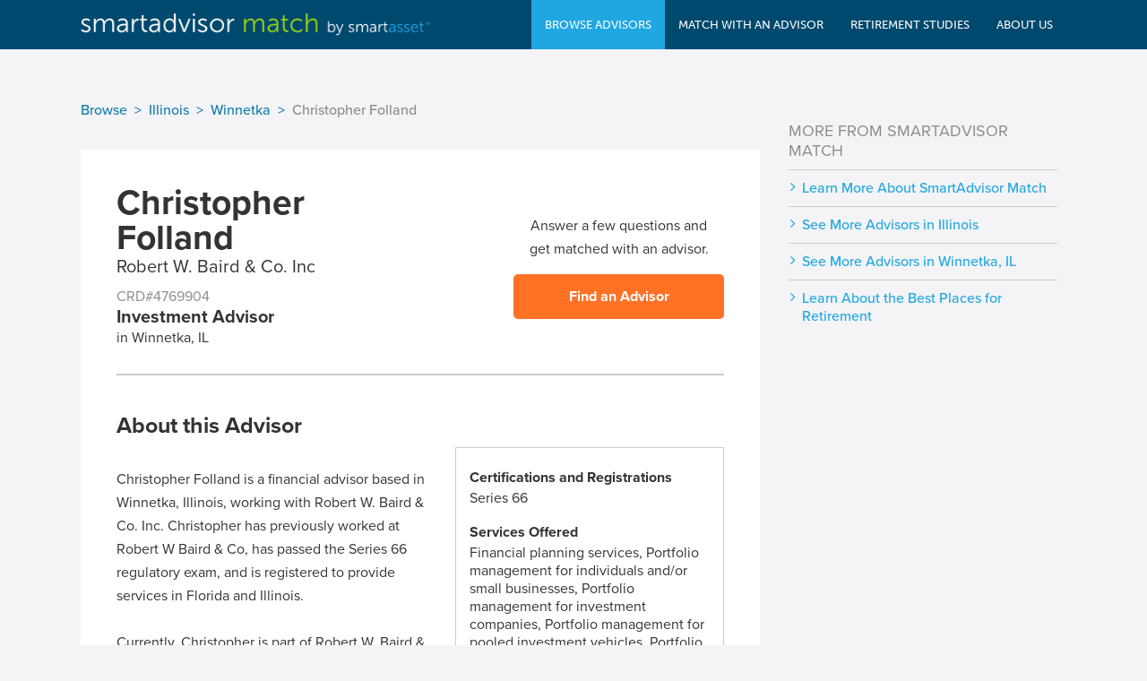

--- FILE ---
content_type: text/html; charset=utf-8
request_url: https://smartadvisormatch.com/advisor-network/illinois/christopher-folland-4769904
body_size: 41140
content:
<!DOCTYPE html>






<html>
    <head>
                <script src="https://cdn.optimizely.com/js/26028720240.js"></script>

                
                            <title>Christopher Folland | Financial Advisor - Robert W. Baird & Co. Inc | IL</title>
        
        <meta charset="utf-8">
        <meta name="viewport" content="width=device-width, user-scalable=no" />

                            <meta name="description" content="Christopher Folland is a financial advisor based in Winnetka, Illinois, working with Robert W. Baird & Co. Inc. Christopher has previously worked at Robert W Baird & Co, has passed the Series 66 regulatory exam, and is registered to provide services in Florida and Illinois.

Currently, Christophe...">
        
                            
        <script src="https://use.typekit.net/fhe5cds.js"></script>
        <script>try{Typekit.load();}catch(e){}</script>
        <link rel="stylesheet" media="screen" href="/public/dist/6F48AB4A0047DD948351AAB17EA1E6AC.css">
        <link rel="shortcut icon" type="image/png" href="/public/images/favicon.png">
        <script src="/public/javascript/lib/jquery/jquery-1.12.0.min.js" type="text/javascript" charset="utf-8"></script>
                    <link rel="canonical" href="https://smartadvisormatch.com/advisor-network/illinois/christopher-folland-4769904">
            </head>
    <body>
        


<nav id="header"  class="js-header" data-swiftype-index="false" data-role="header" data-position="fixed" data-tap-toggle="false" data-update-page-padding="false">
    <div class="container clearfix">
                <a class="header-mobile-menu-button"></a>
        <div class="logo">
            <a href="/">
                <span class="logo-image"></span>
            </a>
        </div>
        <div class="buttons navigation">

                        <div class="mobile-menu-close-container">
                <div class="mobile-menu-close-button" style="background-image: url(//dr5dymrsxhdzh.cloudfront.net/files/18517//images/base/mobile_close_btn_2x.png)"></div>
            </div>

            <div class="nav-categories">
                <ul>
                    <li class="has-sub active">
                        <a>
                            <span>Browse Advisors</span>
                        </a>
                        <div class="nav-sub-container">
                            <section>
                                <ul>
                                    <li>
                                        <a href="/find-a-financial-advisor-firm"
                                           onclick="smartasset.analytics.eventTrack('nav-browse-firm-click', {pageKey: 'sm.finadvisor.ia.christophe.4769904'});">
                                                   <span>Advisor Firms</span>
                                        </a>
                                    </li>
                                    <li>
                                        <a href="/find-a-financial-advisor/states"
                                           onclick="smartasset.analytics.eventTrack('nav-browse-ind-click', {pageKey: 'sm.finadvisor.ia.christophe.4769904'});">
                                            <span>Individual Advisors</span>
                                        </a>
                                    </li>
                                </ul>
                            </section>
                        </div>
                    </li>
                    <li class="">
                        <a href="/find-a-financial-advisor"
                           onclick="smartasset.analytics.eventTrack('nav-funnel-click', {pageKey: 'sm.finadvisor.ia.christophe.4769904'});">
                            <span>Match With An Advisor</span>
                        </a>
                    </li>
                    <li class="">
                        <a href="/data"
                           onclick="smartasset.analytics.eventTrack('nav-study-click', {pageKey: 'sm.finadvisor.ia.christophe.4769904'});">
                        <span>Retirement Studies</span>
                        </a>
                    </li>
                    <li class="">
                        <a href="/about"
                           onclick="smartasset.analytics.eventTrack('nav-about-click', {pageKey: 'sm.finadvisor.ia.christophe.4769904'});">
                        <span>About Us</span>
                        </a>
                    </li>
                    <li class="mobile-only">
                        <ul class="mobile-menu-static-links">
                            <li><a href="/terms"
                                   onclick="smartasset.analytics.eventTrack('nav-terms-click', {pageKey: 'sm.finadvisor.ia.christophe.4769904'});"
                                   class="js-static-link">
                                Terms of Service
                            </a></li>
                            <li><a href="/privacy"
                                   onclick="smartasset.analytics.eventTrack('nav-privacy-click', {pageKey: 'sm.finadvisor.ia.christophe.4769904'});"
                                   class="js-static-link">
                                Privacy Policy
                            </a></li>
                        </ul>
                    </li>
                </ul>
            </div>
        </div>
    </div>
</nav>

<div id="mobile-menu-overlay"></div>

                <main>
            

    






    <script type="text/javascript" src="https://maps.google.com/maps/api/js?key=AIzaSyDq3p5hz4R3SmvK8UkRQyYStahH2xOSHy0"></script>
    










<link rel="stylesheet" href="/public/stylesheets/lib/font-awesome/css/font-awesome.min.css">

<div class="main">
    <div class="container clearfix">

                            

    <ul class="breadcrumbs__list">
                                                <li class="breadcrumbs__item">
                    <a class="breadcrumbs__item-link" href="https://smartadvisormatch.com/find-a-financial-advisor/states/">Browse</a>
                </li>
                                                                    <li class="breadcrumbs__item">
                    <a class="breadcrumbs__item-link" href="https://smartadvisormatch.com/find-a-financial-advisor/states/illinois">Illinois</a>
                </li>
                                                                    <li class="breadcrumbs__item">
                    <a class="breadcrumbs__item-link" href="https://smartadvisormatch.com/find-a-financial-advisor/cities/winnetka-il">Winnetka</a>
                </li>
                                                        <li class="breadcrumbs__item breadcrumbs__item--muted">
                    <span>Christopher Folland</span>
                </li>
                                            </ul>

<script>
    const script = document.createElement('script');
    script.type = 'application/ld+json';
    script.innerHTML = JSON.stringify({"@context":"https://schema.org","@type":"BreadcrumbList","itemListElement":[{"@type":"ListItem","position":1,"name":"Browse","item":"https://smartadvisormatch.com/find-a-financial-advisor/states/"},{"@type":"ListItem","position":2,"name":"Illinois","item":"https://smartadvisormatch.com/find-a-financial-advisor/states/illinois"},{"@type":"ListItem","position":3,"name":"Winnetka","item":"https://smartadvisormatch.com/find-a-financial-advisor/cities/winnetka-il"},{"@type":"ListItem","position":4,"name":"Christopher Folland"}]});
    document.head.appendChild(script);
</script>
        
        <div class="left-column js-profile advisor_profile">
            <div class="advisor_profile-summary-container">

                <div class="advisor_profile-summary">
                                        <h1>Christopher<br>Folland</h1>
                    <h3>Robert W. Baird &amp; Co. Inc</h3>
                    <div class="advisor_profile-summary-info">
                        <div class="advisor_profile-crd">CRD#4769904</div>
                        <div class="advisor_profile-type">Investment Advisor</div>
                        <div>in Winnetka, IL</div>
                    </div>
                </div>

                <div class="advisor_profile-summary-questionnaire">
                                                    <p>Answer a few questions and<br>get matched with an advisor.</p>
                    <a href="/find-a-financial-advisor" class="advisor_profile-summary-questionnaire-cta" onclick="smartasset.analytics.eventTrack('advprofile-falc-click', {advisor: 'Christopher Folland'});">Find an Advisor</a>
                                </div>
            </div>

            <section class="advisor_profile-section advisor_profile-about">
                <div class="advisor_profile-about-content">
                    <div class="advisor_profile-about-description">
                        <h2>About this Advisor</h2>
                        
                        <p class="advisor_profile-about-text">
                            Christopher Folland is a financial advisor based in Winnetka, Illinois, working with Robert W. Baird & Co. Inc. Christopher has previously worked at Robert W Baird & Co, has passed the Series 66 regulatory exam, and is registered to provide services in Florida and Illinois.

Currently, Christopher is part of Robert W. Baird & Co. Inc, which operates out of Winnetka, Illinois. The firm has 206 offices and 4,175 employees. The firm manages assets totaling $342.1 billion and serves both charitable organizations and high-net-worth clients. The services offered by the firm include financial planning services, portfolio management for individuals and small businesses, portfolio management for investment companies, portfolio management for pooled investment vehicles, portfolio management for institutional clients, pension consulting services, selection of other advisers, publication of newsletters, educational seminars, and other services.

The fee structure at Robert W. Baird & Co. Inc includes asset-based, hourly, fixed, commission-based, performance-based, and other fees.
                        </p>

                                            </div>

                    <div class="advisor_profile-about-summary_box">

                                                    <h4>Certifications and Registrations</h4>
                            <div>Series 66</div>
                        
                                                    <h4>Services Offered</h4>
                            <div>Financial planning services, Portfolio management for individuals and/or small businesses, Portfolio management for investment companies, Portfolio management for pooled investment vehicles, Portfolio management for businesses or institutional clients, Pension consulting services, Selection of other advisers, Publication of periodicals or newsletters, Educational seminars/workshops, Other</div>
                        
                                                    <h4>Fee Structure</h4>
                                                        <div>Percentage of Assets, Hourly Charges, Fixed Fees, Commissions, Performance-based Fees, Others</div>
                        
                        
                                                    <div class="advisor_profile-about-summary_box-contact">
                                                                    <h4>Office Location</h4>
                                    <div>495 Chestnut Street </div>
                                    <div>Winnetka, IL 60093</div>
                                
                                                             </div>
                                            </div>
                </div>
            </section>

            <section class="advisor_profile-section advisor_profile-nativecontent">
                <div class="advisor_profile-nativecontent-box">
                    <h2>Not sure which advisor is right for you? Use our matching tool.</h2>
                    <p>Our matching tool simplifies the process of finding a financial advisor. To match you with top
                        financial advisors nearby, we ask you a series of questions about your retirement plans, life
                        status, investment goals and advisor preferences, which are all important topics to consider when
                        choosing a financial advisor. Based on that information, we match you with financial advisors near
                        you who suit your needs. Our matching tool has connected more individuals with financial advisors
                        than any other service in the U.S.
                        <a href="/find-a-financial-advisor" onclick="smartasset.analytics.eventTrack('advprofile-nativecontent-click', {advisor: 'Christopher Folland'});">
                            Click here to get matched with an advisor today.</a></p>
                </div>
            </section>

            
                        <section class="advisor_profile-section advisor_profile-details">
                <h2>Robert W. Baird &amp; Co. Inc Brokerage Details</h2>
                <div class="advisor_profile-details-totals">

                                        <div class="advisor_profile-details-total-box">
                        <img src="https://d31s10tn3clc14.cloudfront.net/imgs/falc/assets@2x.png" alt="" class="icon">
                        <div class="advisor_profile-details-stats">
                            <div class="title">Total Assets Under Management</div>
                            <h3>$342,142,869,924</h3>
                                                            <div class="average">IL Average: $2,826,565,184</div>
                                                    </div>
                    </div>
                    
                                        <div class="advisor_profile-details-total-box">
                        <img src="https://d31s10tn3clc14.cloudfront.net/imgs/falc/employees@2x.png" alt="" class="icon">
                        <div class="advisor_profile-details-stats">
                            <div class="title">Total Number of Employees</div>
                            <h3>4,175</h3>
                                                            <div class="average">IL Average: 43</div>
                                                    </div>
                    </div>
                    
                                        <div class="advisor_profile-details-total-box">
                        <img src="https://d31s10tn3clc14.cloudfront.net/imgs/falc/accounts@2x.png" alt="" class="icon">
                        <div class="advisor_profile-details-stats">
                            <div class="title">Total Number of Accounts</div>
                            <h3>350,776</h3>
                                                            <div class="average">IL Average: 1,898</div>
                                                    </div>
                    </div>
                    
                                                            <div class="advisor_profile-details-total-box">
                        <img src="https://d31s10tn3clc14.cloudfront.net/imgs/falc/account-size@2x.png" alt="" class="icon">
                        <div class="advisor_profile-details-stats">
                            <div class="title">Average Account Size</div>
                            <h3>$975,388</h3>
                                                                                        <div class="average">IL Average: $1,489,234</div>
                                                                                </div>
                    </div>
                                                        </div>

                                                                        </section>
            
            <section class="advisor_profile-section">
                <iframe id="CaptivateFunnelAPI" title="CaptivateFunnelAPI" width="100%" height="775" frameBorder="0"
        src="https://captivate.smartasset.com/2.0.0/partners/SAMAdvisor.html" scrolling="no">
</iframe>
            </section>

                            <section class="advisor_profile-section advisor_profile-services">
                    <h2>Investment Advisory Services</h2>
                    <ul>
                                                    <li>Financial planning services</li>
                                                    <li>Portfolio management for individuals and/or small businesses</li>
                                                    <li>Portfolio management for investment companies</li>
                                                    <li>Portfolio management for pooled investment vehicles</li>
                                                    <li>Portfolio management for businesses or institutional clients</li>
                                                    <li>Pension consulting services</li>
                                                    <li>Selection of other advisers</li>
                                                    <li>Publication of periodicals or newsletters</li>
                                                    <li>Educational seminars/workshops</li>
                                                    <li>Other</li>
                                            </ul>
                </section>
            
                            <section class="advisor_profile-section advisor_profile-history">
                    <h2>Christopher Folland Work History</h2>

                    <div class="advisor_profile-history-timeline">
                                                                                                                                                    <aside class="advisor_profile-experience-graphic">
                                <span class="year-marker">2026</span>
                                <div class="bar"></div>
                                <span class="year-marker">2006</span>
                            </aside>
                                                <div class="advisor_profile-experience-list">
                                                            <div class="item">
                                    <div>2006 - Present (20 years)</div>
                                    <h3><strong>Robert W Baird &amp; Co</strong></h3>
                                </div>
                                                    </div>
                    </div>
                </section>
            
            
                            <section class="advisor_profile-section advisor_profile-states">
                    <aside>
                        <h2>State Registrations</h2>
                        <p>
                            Christopher is registered in the following
                            states:                        </p>
                        <ul>
                                                                                            <li>Florida</li>
                                                                                                                            <li>Illinois</li>
                                                                                    </ul>
                    </aside>
                                        
<div class="map-container">
    <div id="dynamic-map"></div>
</div>

<script>
    $(function()
    {
        var stateMap;
        if ($("#dynamic-map").length === 1)
        {
            // create map options
            var options = {
                chart: {
                    renderTo: 'dynamic-map',
                    type: 'map'
                },

                title: null, // must be explicit
                credits: false,
                legend: {
                    enabled: false
                },

                mapNavigation: {
                    enabled: false
                },

                tooltip:{
                    enabled: true,
                    formatter: function ()
                    {
                        return this.key;
                    }
                },

                colorAxis: {
                    dataClasses: [{
                        from: 1,
                        to: 1,
                        color: smartasset.charts.LT_BLUE
                    }]
                },

                series: [{
                    data: [{'stateAbbrev': 'FL', 'value': '1'}, {'stateAbbrev': 'IL', 'value': '1'}],
                    mapData: Highcharts.maps['countries/us/us-all'],
                    joinBy: ['postal-code','stateAbbrev'],
                    dataLabels: {
                        enabled: false
                    }
                }]
            };

            // initialize the map
            stateMap = new Highcharts.Map(options);
            // manually triggering for the map since the way highmaps does it
            // isn't as smooth.
            $(window).resize(function(){
                stateMap.reflow();
            });
        }
    });
</script>
                </section>
            
            <section class="advisor_profile-section advisor_profile-disclosures">
                <h2>Disclosures</h2>
                <p>
                    Please visit the <a href="https://www.adviserinfo.sec.gov/">SEC profile</a> of Christopher Folland to learn whether or not
                    they have any disclosures. It is important to do your due diligence when looking for an advisor.
                </p>
            </section>

                            <section class="advisor_profile-section advisor_profile-location">
                    <aside class="office_address">
                        <h2>Office Location</h2>
                        <address>
                            Robert W. Baird &amp; Co. Inc<br/>
                            495 Chestnut Street <br/>
                            Winnetka, IL 60093
                        </address>
                                                    <a class="office_address-state_back_link" href=/find-a-financial-advisor/states/illinois>
                                See more firms in Illinois
                            </a>
                        
                                                                                            </aside>
                    <div class="office_map" data-address="495 Chestnut Street  Winnetka, IL"></div>
                </section>
            
                
    
    
                        <!-- START FINANCIAL ADVISORS SECTION -->
        <section class="profile_section" id="firm-advisors">
                    <div>
            <h2>Financial Advisors at Robert W. Baird &amp; Co. Inc</h2>
                    </div>
                            <section class="firm_profile-advisors">
                                                                <div class="firm_profile-advisors-listing">
                        <a href="/advisor-network/texas/cody-barfknecht-7286666">Cody Barfknecht</a>
                        <br>Dallas, TX
                    </div>
                                                                                <div class="firm_profile-advisors-listing">
                        <a href="/advisor-network/kentucky/weston-jacob-7382027">Weston Jacob</a>
                        <br>Owensboro, KY
                    </div>
                                                                                <div class="firm_profile-advisors-listing">
                        <a href="/advisor-network/texas/william-buchman-7271015">William Buchman</a>
                        <br>Dallas, TX
                    </div>
                                                                                <div class="firm_profile-advisors-listing">
                        <a href="/advisor-network/wisconsin/connor-allen-7266277">Connor Allen</a>
                        <br>Milwaukee, WI
                    </div>
                                                                                <div class="firm_profile-advisors-listing">
                        <a href="/advisor-network/wisconsin/kelley-kochendorfer-7357380">Kelley Kochendorfer</a>
                        <br>Madison, WI
                    </div>
                                                                                <div class="firm_profile-advisors-listing">
                        <a href="/advisor-network/wisconsin/brennan-demark-7269569">Brennan Demark</a>
                        <br>Milwaukee, WI
                    </div>
                                                                                <div class="firm_profile-advisors-listing">
                        <a href="/advisor-network/wisconsin/ryan-eastman-7236504">Ryan Eastman</a>
                        <br>Milwaukee, WI
                    </div>
                                                                                <div class="firm_profile-advisors-listing">
                        <a href="/advisor-network/south-carolina/lynn-garrick-7253227">Lynn Garrick</a>
                        <br>Greenville, SC
                    </div>
                                                                        
                            <div class="firm_profile-advisors-listing">
                    <a class="office_address-state_back_link" href=/advisor-firm-network/illinois/robert-w-baird--co-inc-8158>
                        Learn more about
                        <br>Robert W. Baird &amp; Co. Inc
                    </a>
                </div>
                    </section>
                            </section>
        <!-- END FINANCIAL ADVISORS SECTION -->
    
            <section class="advisor_profile-section">
                <p>
                    The data in this profile was pulled by SmartAsset on 6/4/2025. All advisor details come from publicly available data, and we cannot
                    guarantee the accuracy of the content. We are unable to make individual profile updates.
                    If you want your profile removed temporarily or permanently,
                    please contact <a href="mailto:profile-compliance@smartasset.com">profile-compliance@smartasset.com</a>.
                </p>
                <p>
                    The named financial professional and firm have not reviewed, approved, or endorsed this profile and are not responsible for its accuracy.
                    Profile content is produced by SmartAsset independently of any business relationships that might exist between SmartAsset and the named
                    financial professional and firm. Financial professionals and firms having business relationships with SmartAsset receive no special
                    treatment or consideration in SmartAsset’s profiles.
                </p>
                <p>
                    This profile may include a firm or advisor that has a business relationship with SmartAsset, in
                    which SmartAsset is compensated for lead referrals. SmartAsset is not a client of the aforementioned
                    firms or advisors. SmartAsset did not receive compensation for including any of the firms or advisors
                    in the aforementioned profile.
                </p>
                <p>
                    This page contains links to SmartAsset’s financial advisor matching tool, which may or may not
                    match you with the advisor or firm mentioned in this profile. The matching tool does not include
                    all available advisors and firms and matches based on specific criteria (investable assets,
                    geography, and willingness to work with a remote advisor).
                </p>
                <p>
                    Certified Financial Planner Board of Standards, Inc. (CFP Board) owns the certification marks CFP&reg; and CERTIFIED FINANCIAL PLANNER&reg; in the United States,
                    which it authorizes the use of by individuals who successfully complete CFP Board’s initial and ongoing certification requirements.
                </p>

                <div class="falcon_callout falcon_callout--advisor_profile">
    <img class="falcon_callout-logo" src="https://d31s10tn3clc14.cloudfront.net/imgs/smartasset_transparent_250.png" alt="SmartAsset logo">
    <div class="falcon_callout-text">
        <h4>Let us help match you with the right financial advisor for your needs.</h4>
        <span>Answer a few questions to get a personalized match.</span>
    </div>
    <a class="cta-link" href="/find-a-financial-advisor" onclick="smartasset.analytics.eventTrack('advprofile-falc-adclick', {advisor: 'Christopher Folland'});">Get started</a>
</div>
                
                                                                                                                                                                                                                                                                            
                                                                                                                                                                                                                                                                                        </section>
        </div>

        
    <div class="right-column">
    


        
<div id="riklam-topbox-null"
     class="js-riklam site-riklam riklam-topbox"
     data-riklam-init="false"
     data-riklam-targeting-set="onsite"
     data-riklam-unit="/137419494/smartadvisor/"
     data-riklam-position="topbox"
     data-riklam-size="[[300, 250], [300, 600]]"
     data-riklam-is-adhesion=""

     data-riklam-app-mode="prod"
     data-riklam-page-key="sm.finadvisor.ia.christophe.4769904"
     data-riklam-reloadable="true"
     data-riklam-load-in-view=""
></div>

        
        <div class="blog_articles side-links">
            <h5 class="title">More From SmartAdvisor Match</h5>
            <ul>
                <li>
                    <a target="_blank" href="/about">
                        Learn More About SmartAdvisor Match
                    </a>
                </li>
                <li>
                    <a target="_blank" href="/find-a-financial-advisor/states/illinois">
                        See More Advisors in Illinois
                    </a>
                </li>
                <li>
                    <a target="_blank" href="/find-a-financial-advisor/cities/winnetka-il">
                        See More Advisors in Winnetka, IL
                    </a>
                </li>
                <li>
                    <a target="_blank" href="/data">
                        Learn About the Best Places for Retirement
                    </a>
                </li>
            </ul>
        </div>
    </div>

    </div>
</div>
<script>
    (function () {
        // handling event tracking for the Blog Articles in right rail
        $('.blog_articles').on('click', 'a', function()
        {
            smartasset.analytics.eventTrack('sam-blog-click');
        });
    })();
</script>
            <script src="/public/javascript/base/schema.js" type="text/javascript"></script>
        </main>
        <footer id="footer" data-swiftype-index="false">
    <div class="footer_links">
        <ul class="footer_links-column">
            <li><a href="/about" onclick="smartasset.analytics.eventTrack('footer-about-click', {pageKey: 'sm.finadvisor.ia.christophe.4769904'});">About Us</a></li>
            <li><a href="/about#contact" onclick="smartasset.analytics.eventTrack('footer-contact-click', {pageKey: 'sm.finadvisor.ia.christophe.4769904'});">Contact</a></li>
        </ul>
        <ul class="footer_links-column">
            <li><a href="/terms" onclick="smartasset.analytics.eventTrack('footer-terms-click', {pageKey: 'sm.finadvisor.ia.christophe.4769904'});">Terms of Service</a></li>
            <li><a href="/privacy" onclick="smartasset.analytics.eventTrack('footer-privacy-click', {pageKey: 'sm.finadvisor.ia.christophe.4769904'});">Privacy Policy</a></li>
            <li><a href="https://s3.amazonaws.com/sa-pub/adv/smartasset_adv.pdf" target="_blank" onclick="smartasset.analytics.eventTrack('footer-adv-click', {pageKey: 'sm.finadvisor.ia.christophe.4769904'});">Form ADV Part 2A</a> |
                <a href="https://d31s10tn3clc14.cloudfront.net/pdfs/smartasset_crs.pdf" target="_blank" onclick="smartasset.analytics.eventTrack('Click Through', {pageKey: 'sm.finadvisor.ia.christophe.4769904'});">Form CRS</a></li>
        </ul>
    </div>
    <div class="wide-line"></div>
    <div class="footer_middle">
        <span>
            SmartAsset Advisors, LLC ("SmartAsset"), a wholly owned subsidiary of Financial Insight Technology, is
            registered with the U.S. Securities and Exchange Commission as an investment adviser. SmartAsset’s services
            are limited to referring users to third party advisers registered or chartered as fiduciaries ("Adviser(s)")
            with a regulatory body in the United States that have elected to participate in our matching platform based
            on information gathered from users through our online questionnaire.  SmartAsset receives compensation from
            Advisers for our services.  SmartAsset does not review the ongoing performance of any Adviser, participate
            in the management of any user’s account by an Adviser or provide advice regarding specific investments.
        </span>
        <span>
            We do not manage client funds or hold custody of assets, we help users connect with relevant financial
            advisors.
        </span>
        <span>
            This is not an offer to buy or sell any security or interest. All investing involves risk,
            including loss of principal. Working with an adviser may come with potential downsides,
            such as payment of fees (which will reduce returns). Past performance is not a guarantee of future results.
            There are no guarantees that working with an adviser will yield positive returns. The existence
            of a fiduciary duty does not prevent the rise of potential conflicts of interest.
        </span>
    </div>
    <div class="footer_bottom">
        <span>Smartly made in NYC</span>
        <span>&copy; 2026 SmartAsset, all rights reserved.</span>
    </div>
</footer>

        <script>
    var IS_DEV = false;

    var smartasset = smartasset || {};

    smartasset.page = smartasset.page || {};

    smartasset.page.pageKey = 'sm.finadvisor.ia.christophe.4769904';

    /**
     * Event handler for newsletter form submission, shared on both the home
     * and about pages.
     *
     * @param form {element} - the form
     * @param section {string} - where this newsletter form is placed
     */
    smartasset.page.submitNewsletterFormEvent = function(form, section)
    {
                if (section)
        {
            smartasset.analytics.eventTrack(section+'-newsletter-click')
        }
    };

    /**
     * Helper jQuery extensions used by SA
     */
    (function($)
    {
        var queryParser = function(a)
        {
            var i, p, b = {};
            if (a === "")
            {
                return {};
            }
            for (i = 0; i < a.length; i += 1)
            {
                p = a[i].split('=');
                if (p.length === 2)
                {
                    b[p[0]] = decodeURIComponent(p[1].replace(/\+/g, " "));
                }
            }
            return b;
        };

        $.queryParams = function()
        {
            return queryParser(window.location.search.substr(1).split('&'));
        };

        $.hashParams = function()
        {
            return queryParser(window.location.hash.substr(1).split('&'));
        };
    })(jQuery);
</script>




<script type='text/javascript'>
    var googletag = googletag || {};
    googletag.cmd = googletag.cmd || [];

    googletag.cmd.push(function() {
        googletag.pubads().collapseEmptyDivs(true);
        googletag.enableServices();
    });
</script>
<script async="async" src="https://www.googletagservices.com/tag/js/gpt.js"></script>

<script>
    $(function()
    {
        if (smartasset.riklami !== undefined)
        {
            smartasset.riklami.initDFPRiklami();
        }
    });
</script>


<script>
        (function(w,d,s,l,i){w[l]=w[l]||[];w[l].push({'gtm.start':
                new Date().getTime(),event:'gtm.js'});var f=d.getElementsByTagName(s)[0],
            j=d.createElement(s),dl=l!='dataLayer'?'&l='+l:'';j.async=true;j.src=
            '//www.googletagmanager.com/gtm.js?id='+i+dl;f.parentNode.insertBefore(j,f);
    })(window,document,'script','dataLayer','GTM-TSBTL8G');
    
        (function(i,s,o,g,r,a,m){i['GoogleAnalyticsObject']=r;i[r]=i[r]||function(){
        (i[r].q=i[r].q||[]).push(arguments)},i[r].l=1*new Date();a=s.createElement(o),
            m=s.getElementsByTagName(o)[0];a.async=1;a.src=g;m.parentNode.insertBefore(a,m)
    })(window,document,'script','//www.google-analytics.com/analytics.js','ga');

        ga('create', 'UA-24847606-8', 'auto');
    ga('require', 'linkid');

    // TODO: investigate "contentGroupX" set calls
    
        (function(f,b){if(!b.__SV){var a,e,i,g;window.mixpanel=b;b._i=[];b.init=function(a,e,d){function f(b,h){var a=h.split(".");2==a.length&&(b=b[a[0]],h=a[1]);b[h]=function(){b.push([h].concat(Array.prototype.slice.call(arguments,0)))}}var c=b;"undefined"!==typeof d?c=b[d]=[]:d="mixpanel";c.people=c.people||[];c.toString=function(b){var a="mixpanel";"mixpanel"!==d&&(a+="."+d);b||(a+=" (stub)");return a};c.people.toString=function(){return c.toString(1)+".people (stub)"};i="disable track track_pageview track_links track_forms register register_once alias unregister identify name_tag set_config people.set people.set_once people.increment people.append people.track_charge people.clear_charges people.delete_user".split(" ");
        for(g=0;g<i.length;g++)f(c,i[g]);b._i.push([a,e,d])};b.__SV=1.2;a=f.createElement("script");a.type="text/javascript";a.async=!0;a.src="//cdn.mxpnl.com/libs/mixpanel-2.2.min.js";e=f.getElementsByTagName("script")[0];e.parentNode.insertBefore(a,e)}})(document,window.mixpanel||[]);

    mixpanel.init('d5897f20e8f08376b08cb139cc4f4513', {window: {navigator: {doNotTrack: '0'}}});

    // register useragent
    mixpanel.register({"UserAgent": navigator.userAgent});

    // also ignore "bot" traffic, no IS_BOT flag yet ...
    mixpanel.register({"$ignore": false});

    //
    // PC -- implementation from https://blog.mixpanel.com/2015/05/11/community-tip-last-touch-utm-tags/
    //
    function getQueryParam(url, param) {
        // Expects a raw URL
        param = param.replace(/[[]/, "\[").replace(/[]]/, "\]");
        var regexS = "[\?&]" + param + "=([^&#]*)",
                regex = new RegExp( regexS ),
                results = regex.exec(url);
        if (results === null || (results && typeof(results[1]) !== 'string' && results[1].length)) {
            return '';
        } else {
            return decodeURIComponent(results[1]).replace(/\W/gi, ' ');
        }
    }

    function campaignParams()
    {
        var campaign_keywords = 'utm_source utm_medium utm_campaign utm_content utm_term'.split(' ')
                , kw = ''
                , params = {}
                , first_params = {};
        var index;
        for (index = 0; index < campaign_keywords.length; ++index)
        {
            kw = getQueryParam(document.URL, campaign_keywords[index]);
            if (kw.length)
            {
                params[campaign_keywords[index] + ' [last touch]'] = kw;
            }
        }
        for (index = 0; index < campaign_keywords.length; ++index)
        {
            kw = getQueryParam(document.URL, campaign_keywords[index]);
            if (kw.length)
            {
                first_params[campaign_keywords[index] + ' [first touch]'] = kw;
            }
        }
        mixpanel.people.set(params);
        mixpanel.people.set_once(first_params);
        mixpanel.register(params);
    }

    campaignParams();
    
    
    !function(f,b,e,v,n,t,s)
    {if(f.fbq)return;n=f.fbq=function(){n.callMethod?
            n.callMethod.apply(n,arguments):n.queue.push(arguments)};
        if(!f._fbq)f._fbq=n;n.push=n;n.loaded=!0;n.version='2.0';
        n.queue=[];t=b.createElement(e);t.async=!0;
        t.src=v;s=b.getElementsByTagName(e)[0];
        s.parentNode.insertBefore(t,s)}(window, document,'script',
            'https://connect.facebook.net/en_US/fbevents.js');

    fbq('init', '1662171304043876');

    
    // entry point for start up fn
    $(function()
    {
        var startup = function()
        {
            smartasset.analytics.initializeTracking();
        };

        startup();
    });


</script>        <script src="/public/dist/CFEB292771017B8206F549FF58F4E88B.js" type="text/javascript"></script>
    </body>
</html>

--- FILE ---
content_type: text/html; charset=utf-8
request_url: https://www.google.com/recaptcha/api2/aframe
body_size: 182
content:
<!DOCTYPE HTML><html><head><meta http-equiv="content-type" content="text/html; charset=UTF-8"></head><body><script nonce="qKg8dgdsqz4hnJvij07nJw">/** Anti-fraud and anti-abuse applications only. See google.com/recaptcha */ try{var clients={'sodar':'https://pagead2.googlesyndication.com/pagead/sodar?'};window.addEventListener("message",function(a){try{if(a.source===window.parent){var b=JSON.parse(a.data);var c=clients[b['id']];if(c){var d=document.createElement('img');d.src=c+b['params']+'&rc='+(localStorage.getItem("rc::a")?sessionStorage.getItem("rc::b"):"");window.document.body.appendChild(d);sessionStorage.setItem("rc::e",parseInt(sessionStorage.getItem("rc::e")||0)+1);localStorage.setItem("rc::h",'1769778223731');}}}catch(b){}});window.parent.postMessage("_grecaptcha_ready", "*");}catch(b){}</script></body></html>

--- FILE ---
content_type: text/css
request_url: https://captivate.smartasset.com/2.0.0/partners/SAMStyling.css
body_size: 513
content:
@media (max-width: 1100px) {
    #smartadvisor-captivate-funnel .footer p {
        max-height: 100px !important;
        min-height: 24px !important;
        height: auto !important;
    }
    }
    
    .plus {
        display: none !important;
    }
    
    .intro-logos img:last-of-type {
        display: none !important;
    }
    .intro-logos img:first-of-type {
        max-height: 24px !important
    }
    
    #smartadvisor-captivate-funnel .accordion--section .accordion--indicator {
        display: none !important;
    }
    
    #smartadvisor-captivate-funnel .accordion--section .accordion--paragraph.truncated {
        display: none !important;
    }
    
    #smartadvisor-captivate-funnel .menu .button.intro-panel-button {
        background-color: #D14900 !important;
    }
    
    /* progress bar primary color */
    progress::-webkit-progress-value {
      Background: #77C345 !important;
    }
    
    #smartadvisor-captivate-funnel .c-hFVaRk .progress {
        background: #f4f4f6 !important;
        border: transparent !important;
        transition: width 0.75s ease 0s !important;
        flex-shrink: 0 !important;
    }
    
    /* Button changes */
    #smartadvisor-captivate-funnel .menu .button--next {
        background-color: #D14900 !important;
    }
    
    @media (hover: hover) {
    #smartadvisor-captivate-funnel .menu .button--next:hover {
        background: #9C3700 !important;
      }
    }
    
    /* Hover state answer button changes */
    #smartadvisor-captivate-funnel .answer--selected {
        border: 2px solid #77C345 !important;
        background-color: #fff !important;
        Font-weight: 600 !important;
        Color: #000 !important;
    }
    
    #smartadvisor-captivate-funnel input.input--radio::before {
        Display: none !important;
    }
    
    /* Accordion changes */
    #smartadvisor-captivate-funnel .accordion--paragraph {
        Display: none !important;
    }
    
    #smartadvisor-captivate-funnel .footer p {
        max-height: 100px !important;
        min-height: 24px !important;
        height: auto !important;
        display: contents !important;
    }
    
    #smartadvisor-captivate-funnel .accordion--section .accordion--indicator {
        Display: none !important;
    }
    
    .question .label {
        max-width: 295px !important;
    }
    
    /* Phone panel changes*/
    #smartadvisor-captivate-funnel input#terms_of_service {
        display: none;
    }
    
    #smartadvisor-captivate-funnel .footer.footer--groupPhone p {
      max-height: 0px !important
    }
    
    #smartadvisor-captivate-funnel .c-eIpBLm .metacontent .powered-by-sa {
      display: none;
    }
    
    #smartadvisor-captivate-funnel .accordion--section {
      padding-bottom: 0px !important;
    }
    
    #smartadvisor-captivate-funnel .funnel--initialLoading { visibility: hidden; }
    
    @media (hover: hover) {
    .answer:hover {
        background: #F3FFF4 !important;
        border: 1px solid #77C345 !important;
      }
    

    #smartadvisor-captivate-funnel .funnel--first-question-group {
        padding-top: 16px !important;
    }

--- FILE ---
content_type: application/javascript
request_url: https://smartadvisormatch.com/public/javascript/base/schema.js
body_size: 1444
content:
const schemaScript = document.createElement('script');
schemaScript.setAttribute('type', 'application/ld+json');

const schemaSyntax = {
    "@context": "http://schema.org",
    "@type": "WebPage",
    "headline": document.title,
    "url": document.location.protocol + "//" + document.location.host + document.location.pathname,
    "Description": document.querySelector('meta[name="description"]').content,
    "lastReviewed": "2023-01-12",
    "publisher": {
        "@context": "http://schema.org",
        "@type": "Organization",
        "name": "SmartAsset",
        "logo": {
            "@type": "ImageObject",
            "url": "https://d31s10tn3clc14.cloudfront.net/imgs/sa_logo_blue.png"
        },
        "url": "https://smartasset.com/",
        "sameAs": ["https://x.com/smartasset", "https://www.linkedin.com/company/smartasset-com/", "https://www.facebook.com/smartasset/", "https://www.youtube.com/channel/UCJLISK-cypk7_GSMOAy-q8A", "https://www.instagram.com/smartasset/", "https://www.crunchbase.com/organization/smartasset"],
        "address": {
            "@type": "PostalAddress",
            "streetAddress": "535 5th Ave",
            "addressLocality": "New York",
            "postalCode": "10017",
            "addressCountry": "United States"
        },
        "founder": ["Michael Carvin", "Philip Camilleri"],
        "foundingDate": "2012",
        "foundingLocation": "New York, NY"
    }
};

schemaScript.textContent = JSON.stringify(schemaSyntax);
document.head.appendChild(schemaScript);


--- FILE ---
content_type: text/plain
request_url: https://www.google-analytics.com/j/collect?v=1&_v=j102&a=2076396357&t=pageview&_s=1&dl=https%3A%2F%2Fsmartadvisormatch.com%2Fadvisor-network%2Fillinois%2Fchristopher-folland-4769904&dp=%2Fadvisor-network%2Fillinois%2Fchristopher-folland-4769904&ul=en-us%40posix&dt=Christopher%20Folland%20%7C%20Financial%20Advisor%20-%20Robert%20W.%20Baird%20%26%20Co.%20Inc%20%7C%20IL&sr=1280x720&vp=1280x720&_u=KGBAAEIhAAAAACACI~&jid=1915567811&gjid=1527398535&cid=457738799.1769778220&tid=UA-24847606-8&_gid=1134827674.1769778220&_r=1&_slc=1&z=1388090326
body_size: -452
content:
2,cG-N8CK349VK5